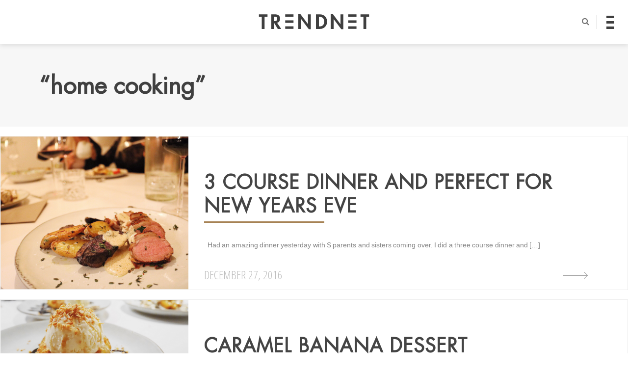

--- FILE ---
content_type: text/html; charset=UTF-8
request_url: http://trendnet.is/tag/home-cooking/
body_size: 38912
content:
<!DOCTYPE html>

<!--[if IE 7 | IE 8]><html class="ie" dir="ltr" lang="is"><![endif]-->

<!--[if IE 9]><html class="ie9" dir="ltr" lang="is"><![endif]-->

<!--[if !(IE 7) | !(IE 8) | !(IE 9) ]><!-->

<html lang="en-US" xmlns:og="http://opengraphprotocol.org/schema/" xmlns:fb="http://www.facebook.com/2008/fbml" prefix="og: http://ogp.me/ns#">

<!--<![endif]-->

<head>

<meta http-equiv="Content-Type" content="text/html" charset="UTF-8">



<title>home cooking Archives - Trendnet</title>



<meta name="google-site-verification" content="rNilM9GAyS24lh1tv2HG4bKNYCncZI19yVq0OTjYXEg" />

<meta id="viewport" name="viewport" content="initial-scale=1.0, maximum-scale=2, minimum-scale=1.0, user-scalable=yes, width=device-width">

<script type="text/javascript">

/*

  // Store the meta element

  var viewport_meta = document.getElementById('viewport');



  // Define our viewport meta values

  var viewports = {

      default: viewport_meta.getAttribute('content'),

      landscape: 'width=1196'

    };



  // Change the viewport value based on screen.width

  var viewport_set = function() {

      if ( screen.width >= 768 )

        viewport_meta.setAttribute( 'content', viewports.landscape );

      else

        viewport_meta.setAttribute( 'content', viewports.default );

    }



  // Set the correct viewport value on page load

  viewport_set();



  // Set the correct viewport after device orientation change or resize

  window.onresize = function() {

    viewport_set();

  }

*/

</script>



<link rel="pingback" href="http://trendnet.is/xmlrpc.php">

<link rel="shortcut icon" type="image/x-icon" href="http://trendnet.is/wp-content/themes/trendnet4/images/favicon.ico?ver=4.0">






<!--[if lt IE 10]>

<script src="http://trendnet.is/wp-content/themes/trendnet4/js/css3-multi-column.js" type="text/javascript"></script>

<![endif]-->

<link href="https://fonts.googleapis.com/css?family=Open+Sans+Condensed:300|Tangerine" rel="stylesheet">

<!--<link href="https://fonts.googleapis.com/css?family=Muli|Varela+Round" rel="stylesheet">-->

<link href="http://trendnet.is/wp-content/themes/trendnet4/style.css?ver=4.18" rel="stylesheet"/>  

<link href="http://trendnet.is/wp-content/themes/trendnet4/css/fp.css?ver=4.13" rel="stylesheet">

<link href="http://trendnet.is/wp-content/themes/trendnet4/css/post.css?ver=4.20" rel="stylesheet">

<link href="http://trendnet.is/wp-content/themes/trendnet4/css/yfirlit.css?ver=4.27" rel="stylesheet">

<link href="http://trendnet.is/wp-content/themes/trendnet4/css/aos.css" rel="stylesheet"/>  

<link href="http://trendnet.is/wp-content/themes/trendnet4/css/grids.css?ver=4.17" rel="stylesheet">




<!-- Social Warfare v2.3.4 https://warfareplugins.com -->
<style>@font-face {font-family: "sw-icon-font";src:url("http://trendnet.is/wp-content/plugins/social-warfare/fonts/sw-icon-font.eot?ver=2.3.4");src:url("http://trendnet.is/wp-content/plugins/social-warfare/fonts/sw-icon-font.eot?ver=2.3.4#iefix") format("embedded-opentype"),url("http://trendnet.is/wp-content/plugins/social-warfare/fonts/sw-icon-font.woff?ver=2.3.4") format("woff"), url("http://trendnet.is/wp-content/plugins/social-warfare/fonts/sw-icon-font.ttf?ver=2.3.4") format("truetype"),url("http://trendnet.is/wp-content/plugins/social-warfare/fonts/sw-icon-font.svg?ver=2.3.4#1445203416") format("svg");font-weight: normal;font-style: normal;}</style>
<!-- Social Warfare v2.3.4 https://warfareplugins.com -->


<!-- This site is optimized with the Yoast SEO plugin v6.1.1 - https://yoa.st/1yg?utm_content=6.1.1 -->
<link rel="canonical" href="http://trendnet.is/tag/home-cooking/" />
<link rel="next" href="http://trendnet.is/tag/home-cooking/page/2/" />
<meta property="og:locale" content="en_US" />
<meta property="og:type" content="object" />
<meta property="og:title" content="home cooking Archives - Trendnet" />
<meta property="og:url" content="http://trendnet.is/tag/home-cooking/" />
<meta property="og:site_name" content="Trendnet" />
<meta name="twitter:card" content="summary_large_image" />
<meta name="twitter:title" content="home cooking Archives - Trendnet" />
<script type='application/ld+json'>{"@context":"http:\/\/schema.org","@type":"WebSite","@id":"#website","url":"http:\/\/trendnet.is\/","name":"Trendnet","potentialAction":{"@type":"SearchAction","target":"http:\/\/trendnet.is\/?s={search_term_string}","query-input":"required name=search_term_string"}}</script>
<script type='application/ld+json'>{"@context":"http:\/\/schema.org","@type":"Organization","url":"http:\/\/trendnet.is\/tag\/home-cooking\/","sameAs":[],"@id":"#organization","name":"Trendnet","logo":"http:\/\/trendnet.is\/wp-content\/uploads\/2018\/01\/trendnet-logo-page-001.jpg"}</script>
<!-- / Yoast SEO plugin. -->

<link rel='dns-prefetch' href='//s0.wp.com' />
<link rel='dns-prefetch' href='//s.w.org' />
<link rel="alternate" type="application/rss+xml" title="Trendnet &raquo; Feed" href="http://trendnet.is/feed/" />
<link rel="alternate" type="application/rss+xml" title="Trendnet &raquo; Comments Feed" href="http://trendnet.is/comments/feed/" />
<link rel="alternate" type="application/rss+xml" title="Trendnet &raquo; home cooking Tag Feed" href="http://trendnet.is/tag/home-cooking/feed/" />
		<script type="text/javascript">
			window._wpemojiSettings = {"baseUrl":"https:\/\/s.w.org\/images\/core\/emoji\/2.2.1\/72x72\/","ext":".png","svgUrl":"https:\/\/s.w.org\/images\/core\/emoji\/2.2.1\/svg\/","svgExt":".svg","source":{"concatemoji":"http:\/\/trendnet.is\/wp-includes\/js\/wp-emoji-release.min.js?ver=4.7.24"}};
			!function(t,a,e){var r,n,i,o=a.createElement("canvas"),l=o.getContext&&o.getContext("2d");function c(t){var e=a.createElement("script");e.src=t,e.defer=e.type="text/javascript",a.getElementsByTagName("head")[0].appendChild(e)}for(i=Array("flag","emoji4"),e.supports={everything:!0,everythingExceptFlag:!0},n=0;n<i.length;n++)e.supports[i[n]]=function(t){var e,a=String.fromCharCode;if(!l||!l.fillText)return!1;switch(l.clearRect(0,0,o.width,o.height),l.textBaseline="top",l.font="600 32px Arial",t){case"flag":return(l.fillText(a(55356,56826,55356,56819),0,0),o.toDataURL().length<3e3)?!1:(l.clearRect(0,0,o.width,o.height),l.fillText(a(55356,57331,65039,8205,55356,57096),0,0),e=o.toDataURL(),l.clearRect(0,0,o.width,o.height),l.fillText(a(55356,57331,55356,57096),0,0),e!==o.toDataURL());case"emoji4":return l.fillText(a(55357,56425,55356,57341,8205,55357,56507),0,0),e=o.toDataURL(),l.clearRect(0,0,o.width,o.height),l.fillText(a(55357,56425,55356,57341,55357,56507),0,0),e!==o.toDataURL()}return!1}(i[n]),e.supports.everything=e.supports.everything&&e.supports[i[n]],"flag"!==i[n]&&(e.supports.everythingExceptFlag=e.supports.everythingExceptFlag&&e.supports[i[n]]);e.supports.everythingExceptFlag=e.supports.everythingExceptFlag&&!e.supports.flag,e.DOMReady=!1,e.readyCallback=function(){e.DOMReady=!0},e.supports.everything||(r=function(){e.readyCallback()},a.addEventListener?(a.addEventListener("DOMContentLoaded",r,!1),t.addEventListener("load",r,!1)):(t.attachEvent("onload",r),a.attachEvent("onreadystatechange",function(){"complete"===a.readyState&&e.readyCallback()})),(r=e.source||{}).concatemoji?c(r.concatemoji):r.wpemoji&&r.twemoji&&(c(r.twemoji),c(r.wpemoji)))}(window,document,window._wpemojiSettings);
		</script>
		<style type="text/css">
img.wp-smiley,
img.emoji {
	display: inline !important;
	border: none !important;
	box-shadow: none !important;
	height: 1em !important;
	width: 1em !important;
	margin: 0 .07em !important;
	vertical-align: -0.1em !important;
	background: none !important;
	padding: 0 !important;
}
</style>
<link rel='stylesheet' id='yarppWidgetCss-css'  href='http://trendnet.is/wp-content/plugins/yet-another-related-posts-plugin/style/widget.css?ver=4.7.24' type='text/css' media='all' />
<link rel='stylesheet' id='sb_instagram_styles-css'  href='http://trendnet.is/wp-content/plugins/instagram-feed/css/sbi-styles.min.css?ver=2.7' type='text/css' media='all' />
<link rel='stylesheet' id='easy_load_more-frontend-css'  href='http://trendnet.is/wp-content/plugins/easy-load-more/assets/css/frontend.css?ver=1.0.0' type='text/css' media='all' />
<style id='easy_load_more-frontend-inline-css' type='text/css'>
.elm-button { background: #c4c4c4; color: #FFFFFF; }
.elm-button:hover, .elm-button:active, .elm-button:focus { background: #d0d0d0; }
.elm-loading-icon { fill: #FFFFFF; stroke: #FFFFFF; }

</style>
<link rel='stylesheet' id='social_warfare-css'  href='http://trendnet.is/wp-content/plugins/social-warfare/css/style.min.css?ver=2.3.4' type='text/css' media='all' />
<link rel='stylesheet' id='__EPYT__style-css'  href='http://trendnet.is/wp-content/plugins/youtube-embed-plus/styles/ytprefs.min.css?ver=12.2' type='text/css' media='all' />
<style id='__EPYT__style-inline-css' type='text/css'>

                .epyt-gallery-thumb {
                        width: 33.333%;
                }
                
</style>
<link rel='stylesheet' id='easy-fancybox.css-css'  href='http://trendnet.is/wp-content/plugins/easy-fancybox/fancybox/jquery.fancybox-1.3.4.css?ver=1.3.4' type='text/css' media='screen' />
<script type='text/javascript' src='http://trendnet.is/wp-includes/js/jquery/jquery.js?ver=1.12.4'></script>
<script type='text/javascript' src='http://trendnet.is/wp-includes/js/jquery/jquery-migrate.min.js?ver=1.4.1'></script>
<script type='text/javascript' src='http://trendnet.is/wp-includes/js/swfobject.js?ver=2.2-20120417'></script>
<script type='text/javascript'>
/* <![CDATA[ */
var samAjax = {"ajaxurl":"http:\/\/trendnet.is\/wp-content\/plugins\/simple-ads-manager\/sam-ajax.php","loadurl":"http:\/\/trendnet.is\/wp-content\/plugins\/simple-ads-manager\/sam-ajax-loader.php","load":"","level":"3","mailer":"0","clauses":"[base64]","doStats":"0","container":"sam-container","place":"sam-place","ad":"sam-ad"};
/* ]]> */
</script>
<script type='text/javascript' src='http://trendnet.is/wp-content/plugins/simple-ads-manager/js/sam-layout.min.js?ver=2.7.97'></script>
<script type='text/javascript'>
/* <![CDATA[ */
var _EPYT_ = {"ajaxurl":"http:\/\/trendnet.is\/wp-admin\/admin-ajax.php","security":"b397954644","gallery_scrolloffset":"20","eppathtoscripts":"http:\/\/trendnet.is\/wp-content\/plugins\/youtube-embed-plus\/scripts\/","epresponsiveselector":"[\"iframe[src*='youtube.com']\",\"iframe[src*='youtube-nocookie.com']\",\"iframe[data-ep-src*='youtube.com']\",\"iframe[data-ep-src*='youtube-nocookie.com']\",\"iframe[data-ep-gallerysrc*='youtube.com']\"]","epdovol":"1","version":"12.2","evselector":"iframe.__youtube_prefs__[src], iframe[src*=\"youtube.com\/embed\/\"], iframe[src*=\"youtube-nocookie.com\/embed\/\"]","ajax_compat":"","ytapi_load":"light","stopMobileBuffer":"1","vi_active":"","vi_js_posttypes":[]};
/* ]]> */
</script>
<script type='text/javascript' src='http://trendnet.is/wp-content/plugins/youtube-embed-plus/scripts/ytprefs.min.js?ver=12.2'></script>
<script type='text/javascript' src='http://trendnet.is/wp-content/plugins/easy-fancybox/fancybox/jquery.fancybox-1.3.4.pack.js?ver=1.3.4'></script>
<link rel='https://api.w.org/' href='http://trendnet.is/wp-json/' />
<link rel="EditURI" type="application/rsd+xml" title="RSD" href="http://trendnet.is/xmlrpc.php?rsd" />
<link rel="wlwmanifest" type="application/wlwmanifest+xml" href="http://trendnet.is/wp-includes/wlwmanifest.xml" /> 
<meta name="generator" content="WordPress 4.7.24" />
<style type='text/css'>img#wpstats{display:none}</style>    <script type="text/javascript">
        var _gaq = _gaq || [];
        _gaq.push(['_setAccount', 'UA-34005558-1']);
        _gaq.push(['_trackPageview']);

        (function() {
            var ga = document.createElement('script'); ga.type = 'text/javascript'; ga.async = true;
            ga.src = ('https:' == document.location.protocol ? 'https://ssl' : 'http://www') + '.google-analytics.com/ga.js';
            var s = document.getElementsByTagName('script')[0]; s.parentNode.insertBefore(ga, s);
        })();
    </script>

<!-- Facebook Pixel Code -->
<script type='text/javascript'>
!function(f,b,e,v,n,t,s){if(f.fbq)return;n=f.fbq=function(){n.callMethod?
n.callMethod.apply(n,arguments):n.queue.push(arguments)};if(!f._fbq)f._fbq=n;
n.push=n;n.loaded=!0;n.version='2.0';n.queue=[];t=b.createElement(e);t.async=!0;
t.src=v;s=b.getElementsByTagName(e)[0];s.parentNode.insertBefore(t,s)}(window,
document,'script','https://connect.facebook.net/en_US/fbevents.js');
</script>
<!-- End Facebook Pixel Code -->
<script type='text/javascript'>
  fbq('init', '2280756465568235', [], {
    "agent": "wordpress-4.7.24-1.7.25"
});
</script><script type='text/javascript'>
  fbq('track', 'PageView', []);
</script>
<!-- Facebook Pixel Code -->
<noscript>
<img height="1" width="1" style="display:none" alt="fbpx"
src="https://www.facebook.com/tr?id=2280756465568235&ev=PageView&noscript=1" />
</noscript>
<!-- End Facebook Pixel Code -->
			<link rel="stylesheet" type="text/css" id="wp-custom-css" href="http://trendnet.is/?custom-css=3501ff880c" />
		
<!-- Easy FancyBox 1.3.4.9 using FancyBox 1.3.4 - RavanH (http://4visions.nl/en/wordpress-plugins/easy-fancybox/) -->
<script type="text/javascript">
/* <![CDATA[ */
jQuery(document).ready(function($){
var fb_timeout = null;
var fb_opts = { 'overlayShow' : true, 'centerOnScroll' : true, 'showCloseButton' : true, 'showNavArrows' : true, 'onCleanup' : function() { if(fb_timeout) { window.clearTimeout(fb_timeout); fb_timeout = null; } } };
/* IMG */
var fb_IMG_select = 'a[href$=".jpg"]:not(.nofancybox),a[href$=".JPG"]:not(.nofancybox),a[href$=".gif"]:not(.nofancybox),a[href$=".GIF"]:not(.nofancybox),a[href$=".png"]:not(.nofancybox),a[href$=".PNG"]:not(.nofancybox),a[href$=".jpeg"]:not(.nofancybox),a[href$=".JPEG"]:not(.nofancybox)';
$(fb_IMG_select).addClass('fancybox');
var fb_IMG_sections = jQuery('article, section.instagram-page');
fb_IMG_sections.each(function() { jQuery(this).find(fb_IMG_select).attr('rel', 'gallery-' + fb_IMG_sections.index(this)); });
$('a.fancybox, area.fancybox').fancybox( $.extend({}, fb_opts, { 'transitionIn' : 'elastic', 'easingIn' : 'easeOutBack', 'transitionOut' : 'elastic', 'easingOut' : 'easeInBack', 'opacity' : false, 'titleShow' : true, 'titlePosition' : 'over', 'titleFromAlt' : true }) );
});
/* ]]> */
</script>
<style type="text/css">.fancybox-hidden{display:none}</style>



</head>



<body class="archive tag tag-home-cooking tag-7043 desktop chrome jenniferberg">


  <div id="fb-root"></div>
  <script async defer crossorigin="anonymous" src="https://connect.facebook.net/en_US/sdk.js#xfbml=1&version=v9.0&appId=167599036698185&autoLogAppEvents=1" nonce="eIWQpuIZ"></script>

<header id="site-header" class="logo-menu">

  <div class="site-wrap">



    <a href="http://trendnet.is/" title="Trendnet" rel="home">

      <div class="site-logo" href="#">

        <svg xmlns="http://www.w3.org/2000/svg" xmlns:xlink="http://www.w3.org/1999/xlink" version="1.1" id="top-logo" x="0px" y="0px" width="582.72px" height="80.385px" viewBox="0 0 582.72 80.385" enable-background="new 0 0 582.72 80.385" xml:space="preserve">

           <g>

            <path d="M30.465,78.859H15.487V15.081H0V2.039h45.949v13.042H30.465V78.859z"/>

            <path d="M118.25,78.859h-18.134L81.47,47.886h-0.205v30.974H66.288V2.039h20.276c15.179,0,25.674,6.722,25.674,23.126                c0,9.783-5.401,19.563-15.691,21.294L118.25,78.859z M81.265,37.392h1.937c8.251,0,14.06-2.443,14.06-11.819                c0-9.475-6.011-11.309-13.957-11.309h-2.039V37.392z"/>

            <path d="M208.361,0h10.801l40.447,53.694h0.205V2.039h14.977v78.346h-10.8l-40.446-53.689h-0.205v52.164h-14.978V0z"/>

            <path d="M301.984,2.039h21.396c22.209,0,37.084,16.606,37.084,38.513c0,21.6-15.281,38.308-37.187,38.308h-21.293V2.039z                 M316.962,65.817h2.445c18.439,0,25.573-10.188,25.573-25.369c0-16.708-8.561-25.367-25.573-25.367h-2.445V65.817z"/>

            <path d="M379.721,0h10.8l40.448,53.694h0.202V2.039h14.977v78.346h-10.8l-40.448-53.689h-0.201v52.164h-14.978V0z"/>

            <path d="M567.233,78.859h-14.978V15.081h-15.487V2.039h45.951v13.042h-15.486V78.859z"/>

            <g>

              <g>

                <rect x="139.435" y="1.926" width="43.772" height="13.181" class="tn-rect-1"/>

                <rect x="139.435" y="65.281" width="43.772" height="13.179" class="tn-rect-3"/>

              </g>

              <rect x="139.435" y="33.603" width="43.772" height="13.181" class="tn-rect-2"/>

            </g>

            <g>

              <g>

                <rect x="471.828" y="1.926" width="43.772" height="13.181" class="tn-rect-4"/>

                <rect x="471.828" y="65.281" width="43.772" height="13.179" class="tn-rect-6"/>

              </g>

              <rect x="471.828" y="33.603" width="43.772" height="13.181" class="tn-rect-5"/>

            </g>

          </g>

          </svg>



          <h1>Trendnet</h1>

      </div>

    </a>



    <nav id="author-nav">

      <i id="search-button" class="fa fa-search" aria-hidden="true"></i>

      <div id="nav-icon4" class="burger-menu">

        <span></span>

        <span></span>

        <span></span>

      </div>

    </nav>



    <div id="search-section" class="search-section">

      <div class="open-search">

          					<form method="get" class="search-form" action="http://trendnet.is/">
						<input type="text" id="search-bar" name="s" placeholder="Leit..">
						<input type="submit" value="Leita" style="display: none;">
						<br />
					</form>             

      </div>

      <div class="hide"></div>

    </div>



    <div class="navigation">

      <div class="menu-shelf">



        <div class="overlay-content">



          <div class="nav-authors">

            <h3>Höfundar</h3>

            <a class="nav-link nav-elísabet gunnars upper" href="http://trendnet.is/elisabetgunnars/"><span>Elísabet Gunnars</span></a><a class="nav-link nav-svartÁhvÍtu upper" href="http://trendnet.is/svartahvitu/"><span>SVARTÁHVÍTU</span></a><a class="nav-link nav-helgi Ómars upper" href="http://trendnet.is/helgiomars/"><span>Helgi Ómars</span></a><a class="nav-link nav-andrea röfn upper" href="http://trendnet.is/andrearofn/"><span>Andrea Röfn</span></a><a class="nav-link nav-sigridurr upper" href="http://trendnet.is/sigridurr/"><span>SIGRIDURR</span></a><a class="nav-link nav-andrea upper" href="http://trendnet.is/andrea/"><span>AndreA</span></a><a class="nav-link nav-guðrún sørtveit upper" href="http://trendnet.is/gudrun-sortveit/"><span>Guðrún Sørtveit</span></a><a class="nav-link nav-anna bergmann upper" href="http://trendnet.is/anna-bergmann/"><span>Anna Bergmann</span></a><a class="nav-link nav-hildur rut upper" href="http://trendnet.is/hildur-rut/"><span>Hildur Rut</span></a><a class="nav-link nav-arna petra upper" href="http://trendnet.is/arna-petra/"><span>Arna Petra</span></a><a class="nav-link nav-trendnýtt upper" href="http://trendnet.is/trendnytt/"><span>Trendnýtt</span></a>
          </div>



          <nav class="nav-categories">

            <h3>Flokkar</h3>

            <a href="#"><span>Tíska</span></a>

            <a href="#"><span>Lífið</span></a>

            <a href="#"><span>Heilsa</span></a>

          </nav>



          <div class="header-ad">

            <div id='c4422_0_2' class='sam-container sam-place' data-sam='0'></div>
          </div>



          <div class="menu-social row">

              <a class="social-media facebook circle-icon" href="#"></a>

              <a class="social-media twitter circle-icon" href="#"></a>

              <a class="social-media instagram circle-icon" href="#"></a>

          </div>          



        </div>        



      </div>

    </div>

  </div>

</header>



<a href="javascript:" id="return-to-top"><i class="fa fa-angle-up" aria-hidden="true"></i></a>





<div class="site-content page">

	<section class="page-title">
      <div class="site-wrap">

		
									<h1>&ldquo;home cooking&rdquo;</h1>

					
		</div>
	</section>

	<section class="site-wrap view-post-list content-grid">

	
		<a href="http://trendnet.is/jenniferberg/3-course-dinner-and-perfect-for-new-years-eve/" rel="bookmark" title="3 COURSE DINNER AND PERFECT FOR NEW YEARS EVE">
			<article class="view-post" id="post-224340" data-aos="fade-zoom-in" data-aos-easing="ease-in-sine" data-aos-once="true" data-aos-offset="50">

				<figure class="view-post-feature-img">
					<img width="1920" height="1280" src="http://trendnet.is/wp-content/uploads/jenniferberg/2016/12/IMG_7859.jpg" class="attachment-post-square size-post-square wp-post-image" alt="" title="" srcset="http://trendnet.is/wp-content/uploads/jenniferberg/2016/12/IMG_7859.jpg 1920w, http://trendnet.is/wp-content/uploads/jenniferberg/2016/12/IMG_7859-400x267.jpg 400w, http://trendnet.is/wp-content/uploads/jenniferberg/2016/12/IMG_7859-768x512.jpg 768w, http://trendnet.is/wp-content/uploads/jenniferberg/2016/12/IMG_7859-620x413.jpg 620w" sizes="(max-width: 1920px) 100vw, 1920px" />				</figure>

				<section class="view-inside-post">
					<h3>3 COURSE DINNER AND PERFECT FOR NEW YEARS EVE</h3>
					<div class="post-excerpt">
						<p>&nbsp; Had an amazing dinner yesterday with S parents and sisters coming over. I did a three course dinner and [&hellip;]</p>
<div class="swp-content-locator"></div>					</div>
					<time class="post-date" datetime="2016-12-27T21:12:27+00:00">December 27, 2016</time>
					<div class="arrow-container"><span class="arrow"></span></div>
				</section>

			</article>
		</a>

	
		<a href="http://trendnet.is/jenniferberg/caramel-banana-dessert/" rel="bookmark" title="CARAMEL BANANA DESSERT">
			<article class="view-post" id="post-221752" data-aos="fade-zoom-in" data-aos-easing="ease-in-sine" data-aos-once="true" data-aos-offset="50">

				<figure class="view-post-feature-img">
					<img width="4103" height="3354" src="http://trendnet.is/wp-content/uploads/2016/11/img_6873.jpg" class="attachment-post-square size-post-square wp-post-image" alt="" title="" srcset="http://trendnet.is/wp-content/uploads/2016/11/img_6873.jpg 4103w, http://trendnet.is/wp-content/uploads/2016/11/img_6873-400x327.jpg 400w, http://trendnet.is/wp-content/uploads/2016/11/img_6873-768x628.jpg 768w, http://trendnet.is/wp-content/uploads/2016/11/img_6873-620x507.jpg 620w" sizes="(max-width: 4103px) 100vw, 4103px" />				</figure>

				<section class="view-inside-post">
					<h3>CARAMEL BANANA DESSERT</h3>
					<div class="post-excerpt">
						<p>This is a very easy and quick dessert to make. Super tasty as well. So back to the Asian theme [&hellip;]</p>
<div class="swp-content-locator"></div>					</div>
					<time class="post-date" datetime="2016-11-17T18:35:33+00:00">November 17, 2016</time>
					<div class="arrow-container"><span class="arrow"></span></div>
				</section>

			</article>
		</a>

	
		<a href="http://trendnet.is/jenniferberg/japanese-beef-rice-bowl-gyudon/" rel="bookmark" title="JAPANESE BEEF &amp; RICE BOWL (GYUDON)">
			<article class="view-post" id="post-221708" data-aos="fade-zoom-in" data-aos-easing="ease-in-sine" data-aos-once="true" data-aos-offset="50">

				<figure class="view-post-feature-img">
					<img width="1000" height="751" src="http://trendnet.is/wp-content/uploads/2016/11/img_6865-e1479217402875.jpg" class="attachment-post-square size-post-square wp-post-image" alt="" title="" />				</figure>

				<section class="view-inside-post">
					<h3>JAPANESE BEEF &amp; RICE BOWL (GYUDON)</h3>
					<div class="post-excerpt">
						<p>So this is the dish I also made on Saturday, it suits perfect to have with the dumplings (click here [&hellip;]</p>
<div class="swp-content-locator"></div>					</div>
					<time class="post-date" datetime="2016-11-15T16:38:08+00:00">November 15, 2016</time>
					<div class="arrow-container"><span class="arrow"></span></div>
				</section>

			</article>
		</a>

	
		<a href="http://trendnet.is/jenniferberg/jens-dumplings/" rel="bookmark" title="JEN&#8217;S DUMPLINGS">
			<article class="view-post" id="post-221672" data-aos="fade-zoom-in" data-aos-easing="ease-in-sine" data-aos-once="true" data-aos-offset="50">

				<figure class="view-post-feature-img">
					<img width="1000" height="751" src="http://trendnet.is/wp-content/uploads/2016/11/img_6866-e1479154967789.jpg" class="attachment-post-square size-post-square wp-post-image" alt="" title="" />				</figure>

				<section class="view-inside-post">
					<h3>JEN&#8217;S DUMPLINGS</h3>
					<div class="post-excerpt">
						<p>Last week S really wanted me to do dumplings for our Saturday dinner, or Gyoza as it&#8217;s also called. I&#8217;ve [&hellip;]</p>
<div class="swp-content-locator"></div>					</div>
					<time class="post-date" datetime="2016-11-14T22:18:37+00:00">November 14, 2016</time>
					<div class="arrow-container"><span class="arrow"></span></div>
				</section>

			</article>
		</a>

	
		<a href="http://trendnet.is/jenniferberg/spicy-fish-soup-with-red-curry/" rel="bookmark" title="SPICY FISH SOUP WITH RED CURRY">
			<article class="view-post" id="post-221428" data-aos="fade-zoom-in" data-aos-easing="ease-in-sine" data-aos-once="true" data-aos-offset="50">

				<figure class="view-post-feature-img">
					<img width="1000" height="751" src="http://trendnet.is/wp-content/uploads/2016/11/img_6818-e1478867303950.jpg" class="attachment-post-square size-post-square wp-post-image" alt="" title="" />				</figure>

				<section class="view-inside-post">
					<h3>SPICY FISH SOUP WITH RED CURRY</h3>
					<div class="post-excerpt">
						<p>Yesterday I did this amazingly good fish soup. It&#8217;s flavoured with red curry paste to get that nice spicyness. &nbsp; [&hellip;]</p>
<div class="swp-content-locator"></div>					</div>
					<time class="post-date" datetime="2016-11-11T12:48:27+00:00">November 11, 2016</time>
					<div class="arrow-container"><span class="arrow"></span></div>
				</section>

			</article>
		</a>

	
		<a href="http://trendnet.is/jenniferberg/healthy-banana-pancakes/" rel="bookmark" title="HEALTHY BANANA PANCAKES">
			<article class="view-post" id="post-221212" data-aos="fade-zoom-in" data-aos-easing="ease-in-sine" data-aos-once="true" data-aos-offset="50">

				<figure class="view-post-feature-img">
					<img width="1000" height="751" src="http://trendnet.is/wp-content/uploads/2016/11/img_6797-e1478555260137.jpg" class="attachment-post-square size-post-square wp-post-image" alt="" title="" />				</figure>

				<section class="view-inside-post">
					<h3>HEALTHY BANANA PANCAKES</h3>
					<div class="post-excerpt">
						<p>Usually on the weekdays I try to be healthy and not eat to much carbs and unhealthy fat. I do [&hellip;]</p>
<div class="swp-content-locator"></div>					</div>
					<time class="post-date" datetime="2016-11-08T11:40:46+00:00">November 08, 2016</time>
					<div class="arrow-container"><span class="arrow"></span></div>
				</section>

			</article>
		</a>

	
		<a href="http://trendnet.is/jenniferberg/crusty-caramel-apple-pie-with-vanilla-wisp/" rel="bookmark" title="CRUSTY CARAMEL APPLE PIE WITH VANILLA WISP">
			<article class="view-post" id="post-221011" data-aos="fade-zoom-in" data-aos-easing="ease-in-sine" data-aos-once="true" data-aos-offset="50">

				<figure class="view-post-feature-img">
					<img width="1000" height="751" src="http://trendnet.is/wp-content/uploads/2016/11/img_6617-e1478178385687.jpg" class="attachment-post-square size-post-square wp-post-image" alt="" title="" />				</figure>

				<section class="view-inside-post">
					<h3>CRUSTY CARAMEL APPLE PIE WITH VANILLA WISP</h3>
					<div class="post-excerpt">
						<p>One of my favorite things to have for afternoon coffee is apple pie, the Swedish way I would say. That [&hellip;]</p>
<div class="swp-content-locator"></div>					</div>
					<time class="post-date" datetime="2016-11-03T13:32:19+00:00">November 03, 2016</time>
					<div class="arrow-container"><span class="arrow"></span></div>
				</section>

			</article>
		</a>

	
		<a href="http://trendnet.is/jenniferberg/cannelloni-with-ricotta-and-spinach/" rel="bookmark" title="Cannelloni with ricotta and spinach">
			<article class="view-post" id="post-220802" data-aos="fade-zoom-in" data-aos-easing="ease-in-sine" data-aos-once="true" data-aos-offset="50">

				<figure class="view-post-feature-img">
					<img width="1000" height="751" src="http://trendnet.is/wp-content/uploads/2016/10/img_6589-e1477929018722.jpg" class="attachment-post-square size-post-square wp-post-image" alt="" title="" />				</figure>

				<section class="view-inside-post">
					<h3>Cannelloni with ricotta and spinach</h3>
					<div class="post-excerpt">
						<p>&nbsp; This vegetarian dish is very simple to prepare and perfect for weekday dining. When I first wanted to buy [&hellip;]</p>
<div class="swp-content-locator"></div>					</div>
					<time class="post-date" datetime="2016-10-31T20:40:16+00:00">October 31, 2016</time>
					<div class="arrow-container"><span class="arrow"></span></div>
				</section>

			</article>
		</a>

	
		<a href="http://trendnet.is/jenniferberg/listasafn-reykjavikur-reykjavik-art-museum/" rel="bookmark" title="LISTASAFN REYKJAVIKUR / REYKJAVIK ART MUSEUM">
			<article class="view-post" id="post-220594" data-aos="fade-zoom-in" data-aos-easing="ease-in-sine" data-aos-once="true" data-aos-offset="50">

				<figure class="view-post-feature-img">
					<img width="1000" height="801" src="http://trendnet.is/wp-content/uploads/2016/10/img_6412-e1477515202819.jpg" class="attachment-post-square size-post-square wp-post-image" alt="" title="" />				</figure>

				<section class="view-inside-post">
					<h3>LISTASAFN REYKJAVIKUR / REYKJAVIK ART MUSEUM</h3>
					<div class="post-excerpt">
						<p>  &nbsp; Today me and S decided to visit the Reykjavik Art Museum. The weather has been so bad here [&hellip;]</p>
<div class="swp-content-locator"></div>					</div>
					<time class="post-date" datetime="2016-10-26T21:24:19+00:00">October 26, 2016</time>
					<div class="arrow-container"><span class="arrow"></span></div>
				</section>

			</article>
		</a>

	
		<a href="http://trendnet.is/jenniferberg/white-chocolate-cake-with-raspberries/" rel="bookmark" title="WHITE CHOCOLATE CAKE WITH RASPBERRIES">
			<article class="view-post" id="post-220420" data-aos="fade-zoom-in" data-aos-easing="ease-in-sine" data-aos-once="true" data-aos-offset="50">

				<figure class="view-post-feature-img">
					<img width="1000" height="751" src="http://trendnet.is/wp-content/uploads/jenniferberg/2016/10/IMG_6160-e1477241815170.jpg" class="attachment-post-square size-post-square wp-post-image" alt="" title="" />				</figure>

				<section class="view-inside-post">
					<h3>WHITE CHOCOLATE CAKE WITH RASPBERRIES</h3>
					<div class="post-excerpt">
						<p>&nbsp; &nbsp; Okay, this was so delicious! Maybe more like a summer cake I would say, but why not light [&hellip;]</p>
<div class="swp-content-locator"></div>					</div>
					<time class="post-date" datetime="2016-10-23T17:19:24+00:00">October 23, 2016</time>
					<div class="arrow-container"><span class="arrow"></span></div>
				</section>

			</article>
		</a>

	
		<section class="ad-boxes content-side">
			<div class="ad-block">
				<!-- <img src="/images/ads/ad-boxes.png" \> !-->
			</div>
		</section>

	</section>

	
	<nav  class="page-navigation">
    	<div class="elm-wrapper">
  <button class="elm-button" data-href="http://trendnet.is/tag/home-cooking/" data-page="1" data-max-pages="7">
<div class="elm-loading-anim">
  <svg class="elm-loading-icon" version="1.1" xmlns="http://www.w3.org/2000/svg" xmlns:xlink="http://www.w3.org/1999/xlink" x="0px" y="0px" viewBox="0 0 40 40" enable-background="new 0 0 40 40" xml:space="preserve">
  <path opacity="0.2" d="M20.201,5.169c-8.254,0-14.946,6.692-14.946,14.946c0,8.255,6.692,14.946,14.946,14.946 s14.946-6.691,14.946-14.946C35.146,11.861,28.455,5.169,20.201,5.169z M20.201,31.749c-6.425,0-11.634-5.208-11.634-11.634 c0-6.425,5.209-11.634,11.634-11.634c6.425,0,11.633,5.209,11.633,11.634C31.834,26.541,26.626,31.749,20.201,31.749z"/>
  <path d="M26.013,10.047l1.654-2.866c-2.198-1.272-4.743-2.012-7.466-2.012h0v3.312h0 C22.32,8.481,24.301,9.057,26.013,10.047z">
    <animateTransform attributeType="xml"
      attributeName="transform"
      type="rotate"
      from="0 20 20"
      to="360 20 20"
      dur="0.5s"
      repeatCount="indefinite"/>
    </path>
  </svg>
</div>
    <span class="elm-button-text">NÆSTU FÆRSLUR</span>
  </button>
</div>
	</nav>			

	</div>

      </div><!-- Closing site-wrap !-->
    </div><!-- Closing site-content !-->

    
    
    <section class="social-media-footer">
        <div class="row">
            <a class="social-media facebook circle-icon" target="_blank" href="https://www.facebook.com/trendnet.is/"></a>
            <a class="social-media twitter circle-icon" target="_blank" href="https://twitter.com/trendnetis"></a>
            <a class="social-media instagram circle-icon" target="_blank" href="https://www.instagram.com/trendnetis/"></a>
            <!-- <a class="social-media youtube circle-icon" href="#"></a> -->
        </div>
    </section>

    <footer class="site-footer">
      <div class="site-wrap">
        <div class="footer-nav">
          <nav class="secondary-nav footer-col"><ul id="menu-secondary-nav" class="menu"><li id="menu-item-10072" class="menu-item menu-item-type-post_type menu-item-object-page menu-item-10072"><a class="nav-link" href="http://trendnet.is/um-trendnet/">UM TRENDNET</a></li>
<li id="menu-item-220737" class="menu-item menu-item-type-post_type menu-item-object-page menu-item-220737"><a class="nav-link" href="http://trendnet.is/sidareglur/">SIÐAREGLUR</a></li>
<li id="menu-item-10075" class="menu-item menu-item-type-post_type menu-item-object-page menu-item-10075"><a class=" last-item nav-link" href="http://trendnet.is/hafa-samband/">HAFA SAMBAND</a></li>
</ul></nav>          <div class="footer-col">
            <svg version="1.1" id="footer-logo" class="footer-logo" xmlns="http://www.w3.org/2000/svg" xmlns:xlink="http://www.w3.org/1999/xlink" x="0px" y="0px" width="20px" height="55px"viewBox="0 0 58.355 102.031" enable-background="new 0 0 58.355 102.031" xml:space="preserve">
              <g>
                <g>
                  <rect width="58.355" height="17.573"/>
                  <rect y="84.46" width="58.355" height="17.57"/>
                </g>
                <rect y="42.231" width="58.355" height="17.569"/>
              </g>
            </svg>
          </div>
          <div class="footer-col"></div>
        </div>
      </div>
    </footer>

    <!-- Instagram Feed JS -->
<script type="text/javascript">
var sbiajaxurl = "http://trendnet.is/wp-admin/admin-ajax.php";
</script>
<script type='text/javascript' src='http://trendnet.is/wp-content/plugins/easy-load-more/assets/js/frontend.min.js?ver=1.0.0'></script>
<script type='text/javascript'>
/* <![CDATA[ */
var dot_irecommendthis = {"ajaxurl":"http:\/\/trendnet.is\/wp-admin\/admin-ajax.php"};
/* ]]> */
</script>
<script type='text/javascript' src='http://trendnet.is/wp-content/plugins/i-recommend-this/js/dot_irecommendthis.js?ver=2.6.0'></script>
<script type='text/javascript' src='https://s0.wp.com/wp-content/js/devicepx-jetpack.js?ver=202603'></script>
<script type='text/javascript' src='http://trendnet.is/wp-content/plugins/social-warfare/js/script.min.js?ver=2.3.4'></script>
<script type='text/javascript' src='http://trendnet.is/wp-content/plugins/youtube-embed-plus/scripts/fitvids.min.js?ver=12.2'></script>
<script type='text/javascript' src='http://trendnet.is/wp-content/plugins/easy-fancybox/fancybox/jquery.easing-1.3.pack.js?ver=1.3'></script>
<script type='text/javascript' src='http://trendnet.is/wp-content/plugins/easy-fancybox/fancybox/jquery.mousewheel-3.0.4.pack.js?ver=3.0.4'></script>
<script type='text/javascript' src='http://trendnet.is/wp-content/plugins/easy-fancybox/jquery.metadata.js?ver=2.1'></script>
<script type='text/javascript' src='http://trendnet.is/wp-includes/js/wp-embed.min.js?ver=4.7.24'></script>
	<script type="text/javascript">
		var elm_button_vars = { wrapper: '.author-post-list, .view-post-list' };
	</script>
	<script type="text/javascript">var swpClickTracking = false; var swp_nonce = "49c26e0b73";</script><script type='text/javascript' src='https://stats.wp.com/e-202603.js' async defer></script>
<script type='text/javascript'>
	_stq = window._stq || [];
	_stq.push([ 'view', {v:'ext',j:'1:5.7.5',blog:'58526265',post:'0',tz:'0',srv:'trendnet.is'} ]);
	_stq.push([ 'clickTrackerInit', '58526265', '0' ]);
</script>
    <script src="https://cdn.rawgit.com/mburakerman/prognroll/master/src/prognroll.js"></script>
    <script src="https://use.fontawesome.com/6452b38bee.js"></script>
    <script src="http://trendnet.is/wp-content/themes/trendnet4/js/jquery.sticky-kit.min.js"></script>
    <script type="text/javascript" src="http://trendnet.is/wp-content/themes/trendnet4/js/script.js?ver=4.0"></script>
    <script src="http://trendnet.is/wp-content/themes/trendnet4/js/aos.js"></script>
    <script>
      AOS.init();
    </script>

</body>
</html>
